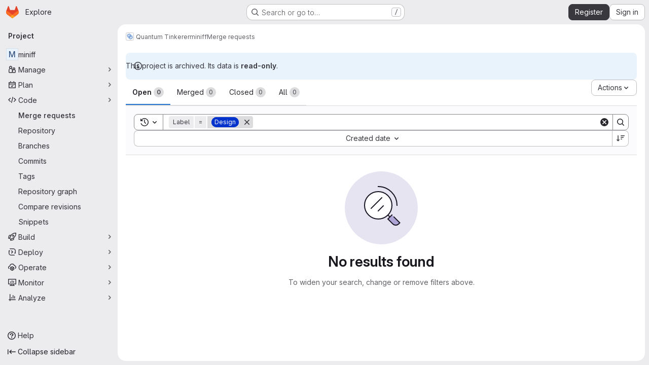

--- FILE ---
content_type: image/svg+xml
request_url: https://gitlab.kwant-project.org/uploads/-/system/group/avatar/57/gear-logo.svg
body_size: 10008
content:
<?xml version="1.0" encoding="UTF-8" standalone="no"?>
<!-- Created with Inkscape (http://www.inkscape.org/) -->

<svg
   xmlns:dc="http://purl.org/dc/elements/1.1/"
   xmlns:cc="http://creativecommons.org/ns#"
   xmlns:rdf="http://www.w3.org/1999/02/22-rdf-syntax-ns#"
   xmlns:svg="http://www.w3.org/2000/svg"
   xmlns="http://www.w3.org/2000/svg"
   xmlns:sodipodi="http://sodipodi.sourceforge.net/DTD/sodipodi-0.dtd"
   xmlns:inkscape="http://www.inkscape.org/namespaces/inkscape"
   width="194.24797mm"
   height="200.99049mm"
   viewBox="0 0 688.28021 712.17104"
   id="svg4643"
   version="1.1"
   inkscape:version="0.91 r13725"
   sodipodi:docname="gear-only.svg">
  <defs
     id="defs4645">
    <filter
       style="color-interpolation-filters:sRGB"
       inkscape:label="Blur"
       id="filter10749">
      <feGaussianBlur
         stdDeviation="20 20"
         result="blur"
         id="feGaussianBlur10751" />
    </filter>
  </defs>
  <sodipodi:namedview
     id="base"
     pagecolor="#ffffff"
     bordercolor="#666666"
     borderopacity="1.0"
     inkscape:pageopacity="0.0"
     inkscape:pageshadow="2"
     inkscape:zoom="0.175"
     inkscape:cx="233.23033"
     inkscape:cy="798.85378"
     inkscape:document-units="px"
     inkscape:current-layer="layer1"
     showgrid="false"
     fit-margin-top="0"
     fit-margin-left="0"
     fit-margin-right="0"
     fit-margin-bottom="0"
     inkscape:window-width="615"
     inkscape:window-height="1025"
     inkscape:window-x="1287"
     inkscape:window-y="37"
     inkscape:window-maximized="0" />
  <metadata
     id="metadata4648">
    <rdf:RDF>
      <cc:Work
         rdf:about="">
        <dc:format>image/svg+xml</dc:format>
        <dc:type
           rdf:resource="http://purl.org/dc/dcmitype/StillImage" />
        <dc:title></dc:title>
      </cc:Work>
    </rdf:RDF>
  </metadata>
  <g
     inkscape:label="Layer 1"
     inkscape:groupmode="layer"
     id="layer1"
     transform="translate(166.99725,66.580458)">
    <g
       style="display:inline"
       id="g10798"
       transform="matrix(1.0829476,0,0,1.0829476,-183.14567,-486.72695)">
      <g
         style="filter:url(#filter10749)"
         id="g10739"
         transform="translate(-783.87839,638.41641)">
        <path
           style="fill:#3771c8;fill-opacity:0.48730965"
           sodipodi:nodetypes="cccccccccccccccccccccccccccccccccsssss"
           inkscape:connector-curvature="0"
           id="path10741"
           d="m 860.97505,-51.94516 -9.22163,71.94498 43.70155,13.16635 c 1.20891,10.24143 4.89869,20.80085 10.43334,36.63998 l -32.05926,33.71506 45.42034,58.77584 40.71079,-22.51966 c 11.45034,9.03249 23.21868,15.58417 32.82416,19.33695 l -0.76207,45.29151 71.94503,9.22163 13.1663,-43.70158 c 12.7223,-0.89089 23.2817,-4.58069 36.64,-10.43331 l 33.7151,32.05928 58.7758,-45.42038 -20.0388,-40.39279 c 9.0325,-11.45033 12.7853,-21.05581 19.337,-32.82413 l 42.8105,0.44405 9.2216,-71.94499 -43.7014,-13.16635 c -0.891,-12.72229 -4.5807,-23.2817 -10.4334,-36.63997 l 29.5784,-34.03305 -45.4203,-58.77581 -40.3928,20.0388 c -9.2875,-6.23367 -21.0558,-12.78533 -32.8241,-19.33701 l -1.7189,-45.60947 -74.4258,-9.53961 -13.1664,43.70154 c -12.7223,0.89095 -23.2817,4.5807 -36.63997,10.43337 l -33.71506,-32.05931 -58.77581,45.42036 22.51966,40.71081 c -9.03252,11.45034 -15.58419,23.21866 -19.33698,32.82413 z m 204.94615,-25.09455 c 49.7229,6.37329 82.8727,49.27052 76.4994,98.99344 -6.3733,49.72292 -49.2705,82.87276 -98.9934,76.49946 -49.72313,-6.37331 -82.87278,-49.27053 -76.49949,-98.99346 6.37329,-49.72292 49.27039,-82.87275 98.99349,-76.49944 z" />
        <path
           d="m 984.76864,86.797491 -9.22166,71.944979 43.70152,13.16635 c 1.2089,10.24143 4.8987,20.80085 10.4333,36.63998 l -32.05916,33.71506 45.42026,58.77585 40.7108,-22.51967 c 11.4503,9.03249 23.2187,15.58418 32.8242,19.33696 l -0.7621,45.2915 71.945,9.22163 13.1663,-43.70157 c 12.7223,-0.89089 23.2817,-4.58069 36.64,-10.43331 l 33.7151,32.05927 58.7758,-45.42038 -20.0388,-40.39279 c 9.0325,-11.45033 12.7853,-21.05581 19.337,-32.82413 l 42.8105,0.44405 9.2216,-71.94499 -43.7014,-13.16635 c -0.8909,-12.72229 -4.5807,-23.28169 -10.4334,-36.639969 l 29.5784,-34.03305 -45.4203,-58.7758099 -40.3928,20.0387999 c -9.2875,-6.23367 -21.0558,-12.7853199 -32.8241,-19.3370099 l -1.7189,-45.6094701 -74.4258,-9.53961 -13.1664,43.70154 c -12.7223,0.89095 -23.2817,4.5807001 -36.64,10.4333701 l -33.715,-32.0593101 -58.7758,45.42036 22.5196,40.71081 c -9.0325,11.45034 -15.5842,23.21866 -19.3369,32.82413 z m 204.94606,-25.09455 c 49.7229,6.3733 82.8727,49.270519 76.4994,98.993439 -6.3733,49.72293 -49.2705,82.87276 -98.9934,76.49946 -49.7231,-6.37331 -82.8728,-49.27053 -76.4995,-98.99345 6.3733,-49.722929 49.2704,-82.872759 98.9935,-76.499449 z"
           id="path10743"
           inkscape:connector-curvature="0"
           sodipodi:nodetypes="cccccccccccccccccccccccccccccccccsssss"
           style="fill:#3771c8;fill-opacity:0.48730965" />
      </g>
      <g
         style="fill:#ffffff;fill-opacity:0.80303034"
         transform="translate(-783.87839,638.41641)"
         id="g10721">
        <g
           style="fill:#ffffff;fill-opacity:0.80303034"
           id="g10763">
          <path
             style="fill:#ffffff;fill-opacity:0.80303034"
             sodipodi:nodetypes="cccccccccccccccccccccccccccccccccsssss"
             inkscape:connector-curvature="0"
             id="path10713"
             d="m 860.97505,-51.94516 -9.22163,71.94498 43.70155,13.16635 c 1.20891,10.24143 4.89869,20.80085 10.43334,36.63998 l -32.05926,33.71506 45.42034,58.77584 40.71079,-22.51966 c 11.45034,9.03249 23.21868,15.58417 32.82416,19.33695 l -0.76207,45.29151 71.94503,9.22163 13.1663,-43.70158 c 12.7223,-0.89089 23.2817,-4.58069 36.64,-10.43331 l 33.7151,32.05928 58.7758,-45.42038 -20.0388,-40.39279 c 9.0325,-11.45033 12.7853,-21.05581 19.337,-32.82413 l 42.8105,0.44405 9.2216,-71.94499 -43.7014,-13.16635 c -0.891,-12.72229 -4.5807,-23.2817 -10.4334,-36.63997 l 29.5784,-34.03305 -45.4203,-58.77581 -40.3928,20.0388 c -9.2875,-6.23367 -21.0558,-12.78533 -32.8241,-19.33701 l -1.7189,-45.60947 -74.4258,-9.53961 -13.1664,43.70154 c -12.7223,0.89095 -23.2817,4.5807 -36.63997,10.43337 l -33.71506,-32.05931 -58.77581,45.42036 22.51966,40.71081 c -9.03252,11.45034 -15.58419,23.21866 -19.33698,32.82413 z m 204.94615,-25.09455 c 49.7229,6.37329 82.8727,49.27052 76.4994,98.99344 -6.3733,49.72292 -49.2705,82.87276 -98.9934,76.49946 -49.72313,-6.37331 -82.87278,-49.27053 -76.49949,-98.99346 6.37329,-49.72292 49.27039,-82.87275 98.99349,-76.49944 z" />
          <path
             d="m 984.76864,86.797491 -9.22166,71.944979 43.70152,13.16635 c 1.2089,10.24143 4.8987,20.80085 10.4333,36.63998 l -32.05916,33.71506 45.42026,58.77585 40.7108,-22.51967 c 11.4503,9.03249 23.2187,15.58418 32.8242,19.33696 l -0.7621,45.2915 71.945,9.22163 13.1663,-43.70157 c 12.7223,-0.89089 23.2817,-4.58069 36.64,-10.43331 l 33.7151,32.05927 58.7758,-45.42038 -20.0388,-40.39279 c 9.0325,-11.45033 12.7853,-21.05581 19.337,-32.82413 l 42.8105,0.44405 9.2216,-71.94499 -43.7014,-13.16635 c -0.8909,-12.72229 -4.5807,-23.28169 -10.4334,-36.639969 l 29.5784,-34.03305 -45.4203,-58.7758099 -40.3928,20.0387999 c -9.2875,-6.23367 -21.0558,-12.7853199 -32.8241,-19.3370099 l -1.7189,-45.6094701 -74.4258,-9.53961 -13.1664,43.70154 c -12.7223,0.89095 -23.2817,4.5807001 -36.64,10.4333701 l -33.715,-32.0593101 -58.7758,45.42036 22.5196,40.71081 c -9.0325,11.45034 -15.5842,23.21866 -19.3369,32.82413 z m 204.94606,-25.09455 c 49.7229,6.3733 82.8727,49.270519 76.4994,98.993439 -6.3733,49.72293 -49.2705,82.87276 -98.9934,76.49946 -49.7231,-6.37331 -82.8728,-49.27053 -76.4995,-98.99345 6.3733,-49.722929 49.2704,-82.872759 98.9935,-76.499449 z"
             id="path10715"
             inkscape:connector-curvature="0"
             sodipodi:nodetypes="cccccccccccccccccccccccccccccccccsssss"
             style="fill:#ffffff;fill-opacity:0.80303034" />
        </g>
      </g>
      <g
         id="g10753"
         transform="translate(-783.87839,638.41641)">
        <path
           style="fill:#3771c8;fill-opacity:0.48730965"
           sodipodi:nodetypes="cccccccccccccccccccccccccccccccccsssss"
           inkscape:connector-curvature="0"
           id="path10755"
           d="m 860.97505,-51.94516 -9.22163,71.94498 43.70155,13.16635 c 1.20891,10.24143 4.89869,20.80085 10.43334,36.63998 l -32.05926,33.71506 45.42034,58.77584 40.71079,-22.51966 c 11.45034,9.03249 23.21868,15.58417 32.82416,19.33695 l -0.76207,45.29151 71.94503,9.22163 13.1663,-43.70158 c 12.7223,-0.89089 23.2817,-4.58069 36.64,-10.43331 l 33.7151,32.05928 58.7758,-45.42038 -20.0388,-40.39279 c 9.0325,-11.45033 12.7853,-21.05581 19.337,-32.82413 l 42.8105,0.44405 9.2216,-71.94499 -43.7014,-13.16635 c -0.891,-12.72229 -4.5807,-23.2817 -10.4334,-36.63997 l 29.5784,-34.03305 -45.4203,-58.77581 -40.3928,20.0388 c -9.2875,-6.23367 -21.0558,-12.78533 -32.8241,-19.33701 l -1.7189,-45.60947 -74.4258,-9.53961 -13.1664,43.70154 c -12.7223,0.89095 -23.2817,4.5807 -36.63997,10.43337 l -33.71506,-32.05931 -58.77581,45.42036 22.51966,40.71081 c -9.03252,11.45034 -15.58419,23.21866 -19.33698,32.82413 z m 204.94615,-25.09455 c 49.7229,6.37329 82.8727,49.27052 76.4994,98.99344 -6.3733,49.72292 -49.2705,82.87276 -98.9934,76.49946 -49.72313,-6.37331 -82.87278,-49.27053 -76.49949,-98.99346 6.37329,-49.72292 49.27039,-82.87275 98.99349,-76.49944 z" />
        <path
           d="m 984.76864,86.797491 -9.22166,71.944979 43.70152,13.16635 c 1.2089,10.24143 4.8987,20.80085 10.4333,36.63998 l -32.05916,33.71506 45.42026,58.77585 40.7108,-22.51967 c 11.4503,9.03249 23.2187,15.58418 32.8242,19.33696 l -0.7621,45.2915 71.945,9.22163 13.1663,-43.70157 c 12.7223,-0.89089 23.2817,-4.58069 36.64,-10.43331 l 33.7151,32.05927 58.7758,-45.42038 -20.0388,-40.39279 c 9.0325,-11.45033 12.7853,-21.05581 19.337,-32.82413 l 42.8105,0.44405 9.2216,-71.94499 -43.7014,-13.16635 c -0.8909,-12.72229 -4.5807,-23.28169 -10.4334,-36.639969 l 29.5784,-34.03305 -45.4203,-58.7758099 -40.3928,20.0387999 c -9.2875,-6.23367 -21.0558,-12.7853199 -32.8241,-19.3370099 l -1.7189,-45.6094701 -74.4258,-9.53961 -13.1664,43.70154 c -12.7223,0.89095 -23.2817,4.5807001 -36.64,10.4333701 l -33.715,-32.0593101 -58.7758,45.42036 22.5196,40.71081 c -9.0325,11.45034 -15.5842,23.21866 -19.3369,32.82413 z m 204.94606,-25.09455 c 49.7229,6.3733 82.8727,49.270519 76.4994,98.993439 -6.3733,49.72293 -49.2705,82.87276 -98.9934,76.49946 -49.7231,-6.37331 -82.8728,-49.27053 -76.4995,-98.99345 6.3733,-49.722929 49.2704,-82.872759 98.9935,-76.499449 z"
           id="path10757"
           inkscape:connector-curvature="0"
           sodipodi:nodetypes="cccccccccccccccccccccccccccccccccsssss"
           style="fill:#3771c8;fill-opacity:0.48730965" />
      </g>
    </g>
  </g>
</svg>
